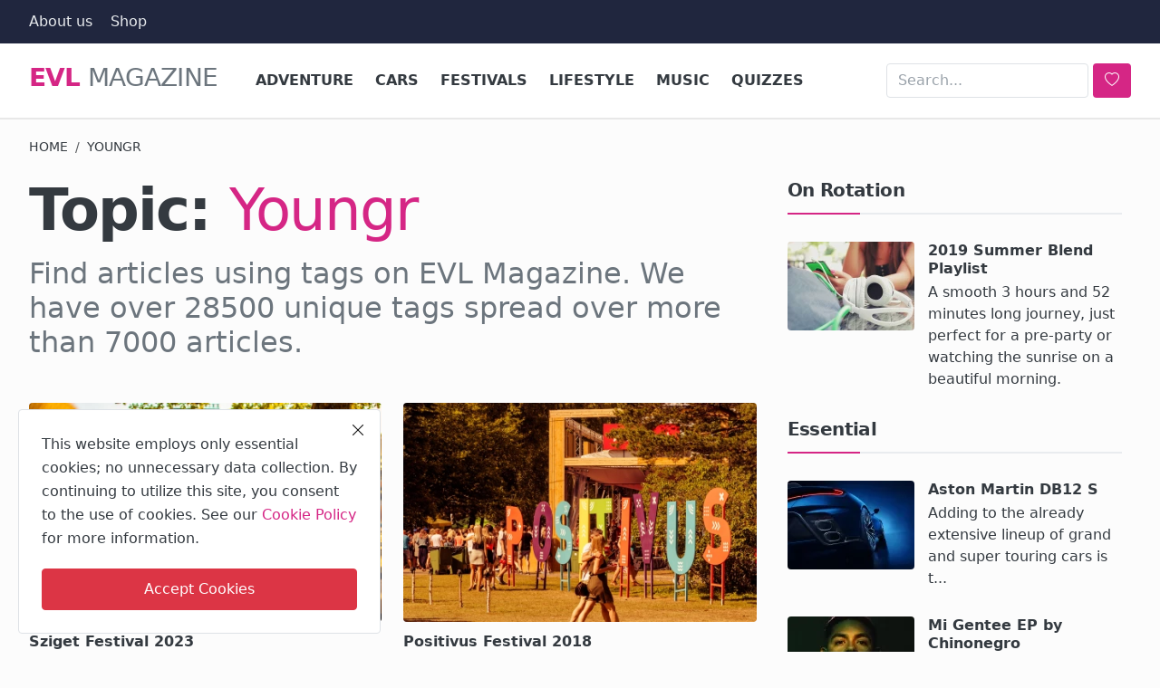

--- FILE ---
content_type: text/html; charset=UTF-8
request_url: https://evl.one/tag/youngr
body_size: 12838
content:
<!DOCTYPE html>
<html lang="en">
<head>
<meta charset="UTF-8">
<meta name="viewport" content="width=device-width, initial-scale=1">
<title>Youngr - EVL Magazine</title>
<meta name="description" content="Topic: Youngr">
<!-- Pre-load Magic -->
<style>
:root{--tc:#D52685;--bc:#161616;--LeS:-0.03em;--br:.25rem;--one:1rem}
body{font-family:system-ui,-apple-system,"Segoe UI",Roboto,"Helvetica Neue","Noto Sans","Liberation Sans",Arial,sans-serif,"Apple Color Emoji","Segoe UI Emoji","Segoe UI Symbol","Noto Color Emoji";background:#FCFCFC;color:#212529;margin:0;overflow-x:hidden}
#header{min-height:72px;background:#fff;border-bottom:1px solid #e8e8e8}
.container{width:100%;padding:0 15px;margin:0 auto}
@media(min-width:1200px){.container,.container-xl{max-width:1240px}.cookies-warning{width:400px;left:20px;bottom:20px;}}
.destriero,.destriero a{font-size:1.75rem;font-weight:400;color:#6c757d;line-height:1.2;letter-spacing:var(--LeS);text-transform:uppercase;text-decoration:none}
.splash{color:var(--tc);font-weight:700}
.header-mobile-container{height:50px;background:var(--bc);display:none;align-items:center;padding:0 10px}
.mobile-logo{font-size:1.5rem;color:#fff}
@media(max-width:991.98px){.nav-main{display:none!important}.header-mobile-container{display:flex!important}#header{min-height:50px;margin:0}}
.row{display:flex;flex-wrap:wrap;margin:0 -15px}
.col-featured-left{flex:0 0 100%;max-width:100%}
@media(min-width:992px){.col-featured-left{flex:0 0 66.66%}}
.festival-container{position:relative;min-height:250px;overflow:hidden}
@keyframes festivalFadeIn {from{opacity:0}to{opacity:1}}
.festival-item{transition:opacity .4s ease}
.festival-visible{display:block;opacity:1;animation:festivalFadeIn .6s ease-in-out}
.festival-hidden{display:none;opacity:0}
</style>
<link rel="preload" href="https://evl.one/assets/themes/bastard/bootstrap/css/bootstrap.min.css" crossorigin="anonymous" referrerpolicy="no-referrer" as="style" onload="this.onload=null;this.rel='stylesheet'" fetchpriority="high">
<link rel="preload" href="https://evl.one/assets/themes/bastard/css/seven-of-nine.css" crossorigin="anonymous" referrerpolicy="no-referrer" as="style" onload="this.onload=null;this.rel='stylesheet'" fetchpriority="high">
<link rel="preload" href="https://evl.one/assets/themes/bastard/bootstrap/icons/bootstrap-icons.min.css" crossorigin="anonymous" referrerpolicy="no-referrer" as="style" onload="this.onload=null;this.rel='stylesheet'" fetchpriority="high">
<link rel="preload" href="https://evl.one/assets/themes/bastard/bootstrap/js/bootstrap.min.js" crossorigin="anonymous" referrerpolicy="no-referrer" as="script">
<link rel="preload" href="https://evl.one/assets/themes/bastard/js/kaizen.min.js" crossorigin="anonymous" referrerpolicy="no-referrer" as="script">
<!-- Pre-load More Magic -->
<!-- Magic CSS -->
<link href="https://evl.one/assets/themes/bastard/bootstrap/css/bootstrap.min.css" crossorigin="anonymous" referrerpolicy="no-referrer" rel="stylesheet">
<link href="https://evl.one/assets/themes/bastard/css/seven-of-nine.css" crossorigin="anonymous" referrerpolicy="no-referrer" rel="stylesheet">
<link href="https://evl.one/assets/themes/bastard/bootstrap/icons/bootstrap-icons.min.css" crossorigin="anonymous" referrerpolicy="no-referrer" rel="stylesheet">
<meta name="X-CSRF-TOKEN" content="012130edb536a4e4d46e48cd9bde2cf95341fe71511690b65916d3bcb445c942">
<!-- Social Awkwardnesss  -->
<meta property="og:locale" content="en_US">
<meta property="og:site_name" content="EVL Magazine">
<meta property="og:image" content="https://evl.one/uploads/images/evlear-five.jpg">
<meta property="og:image:alt" content="EVL Magazine. Photo by Mike Noga from Pexels.">
<meta property="og:image:width" content="1500">
<meta property="og:image:height" content="1000">
<meta property="og:image:type" content="image/jpeg">
<meta property="og:type" content="website">
<meta property="og:title" content="Youngr - EVL Magazine">
<meta property="og:description" content="Topic: Youngr">
<meta property="og:url" content="https://evl.one/tag/youngr">
<meta name="twitter:card" content="summary_large_image">
<meta name="twitter:site" content="@evlear">
<meta name="twitter:title" content="Youngr - EVL Magazine">
<meta name="twitter:description" content="Topic: Youngr">
<meta name="twitter:image" content="https://evl.one/uploads/images/evlear-five.jpg">
<meta name="twitter:image:alt" content="EVL Magazine">
<meta name="mobile-web-app-capable" content="yes">
<meta name="apple-mobile-web-app-capable" content="yes">
<meta name="application-name" content="EVL Magazine">
<meta name="apple-mobile-web-app-status-bar-style" content="black">
<meta name="apple-mobile-web-app-title" content="EVL Magazine">
<meta name="msapplication-TileColor" content="#35465C">
<meta name="theme-color" content="#35465C">
<link rel="apple-touch-startup-image" href="https://evl.one/pwa/512x512.png">
<link rel="apple-touch-icon" sizes="180x180" href="https://evl.one/pwa/apple-touch-icon.png">
<link rel="mask-icon" href="https://evl.one/pwa/safari-pinned-tab.svg" color="#35465C">
<link rel="apple-touch-icon" href="https://evl.one/pwa/144x144.png">
<!-- The Really Unimportant Stuff -->
<link rel="shortcut icon" type="image/png" href="https://evl.one/uploads/logo/evl.png">
<link rel="canonical" href="https://evl.one/tag/youngr">
<base href="https://evl.one/">
<link rel="alternate" type="application/rss+xml" title="RSS Latest Articles" href="https://evl.one/rss/latest-posts">
<link rel="alternate" type="application/rss+xml" title="RSS Music" href="https://evl.one/rss/category/music">
<link rel="alternate" type="application/rss+xml" title="RSS Cars" href="https://evl.one/rss/category/cars">
<link rel="alternate" type="application/rss+xml" title="RSS Adventure" href="https://evl.one/rss/category/adventure">
<link rel="alternate" type="application/rss+xml" title="RSS Lifestyle" href="https://evl.one/rss/category/lifestyle">
<link rel="alternate" type="application/rss+xml" title="RSS Festivals" href="https://evl.one/rss/category/festivals">
<link rel="alternate" type="application/rss+xml" title="RSS Quizzes" href="https://evl.one/rss/category/quizzes">
<link rel="sitemap" type="application/xml" title="EVL Magazine Sitemap" href="https://evl.one/sitemap.xml">
<link rel="sitemap" type="application/xml" title="Google News Feed" href="https://evl.one/gnews/feed?limit=100">
<link rel="manifest" href="https://evl.one/manifest.json">
<link rel="me" href="https://facebook.com/evlears">
<link rel="me" href="https://x.com/evlear">
<link rel="me" href="https://mastodon.social/@evlear">
<link rel="me" href="https://bsky.app/profile/evlear.bsky.social">
<link rel="me" href="https://www.pinterest.com/evlear">
<link rel="me" href="https://www.instagram.com/evlear">
<link rel="me" href="https://news.google.com/publications/CAAqBwgKMM-tswsw3MjKAw">
<link rel="me" href="https://vk.com/evlear">
<link rel="me" href="https://youtube.com/@evlear">
<!-- The Body Lotion that we never knew we needed -->

<!-- Some other things we forgot -->
<script>
var VrConfig = {
baseURL: 'https://evl.one',
csrfTokenName: 'csrf_token',
sysLangId: '1',
authCheck: 0,
rtl: false,
textOk: "OK",
textCancel: "Cancel",
textCorrectAnswer: "Correct Answer",
textWrongAnswer: "Wrong Answer"
};
</script>
<!-- 00110110 00110110 00110110 -->
</head>
<body class="bastard">
<div id="nav-top" class="d-flex align-items-center" role="navigation">
<div class="container d-flex justify-content-center justify-content-between">
<div class="d-flex align-items-center">
<ul class="navbar-nav flex-row top-left">
<li class="nav-item"><a href="https://evl.one/about" class="nav-link" title="About us">About us</a></li>
<li class="nav-item"><a href="https://shop.evl.one" class="nav-link" title="Evlear Shop">Shop</a></li>
</ul>
</div>
<div class="d-flex align-items-center">
<ul class="navbar-nav flex-row flex-wrap ms-md-auto align-items-center">
</ul>
</div>
</div>
</div><header id="header" >
<div class="navbar navbar-expand-md nav-main" role="navigation">
<nav class="container-xl">
<h1 class="destriero"><a href="https://evl.one" class="navbar-brand p-0"><span class="splash">Evl</span> Magazine</a></h1>
<div class="collapse navbar-collapse">
<ul class="navbar-nav navbar-left display-flex align-items-center">
<li class="nav-item">
<a href="https://evl.one/adventure" class="nav-link" title="Adventure">Adventure</a>
</li>
<li class="nav-item">
<a href="https://evl.one/cars" class="nav-link" title="Cars">Cars</a>
</li>
<li class="nav-item">
<a href="https://evl.one/festivals" class="nav-link" title="Festivals">Festivals</a>
</li>
<li class="nav-item">
<a href="https://evl.one/lifestyle" class="nav-link" title="Lifestyle">Lifestyle</a>
</li>
<li class="nav-item">
<a href="https://evl.one/music" class="nav-link" title="Music">Music</a>
</li>
<li class="nav-item">
<a href="https://evl.one/quizzes" class="nav-link" title="Quizzes">Quizzes</a>
</li>
</ul>
<hr class="d-md-none text-white-50">
<ul class="navbar-nav navbar-right flex-row flex-wrap align-items-center ms-md-auto">
<li class="nav-item col-lg-auto">
<form class="d-flex align-items-center search-inline" action="https://evl.one/search" method="get" id="search_validate_web" role="search">
<input type="text" name="q" maxlength="300" pattern=".*\S+.*" class="form-control form-input" placeholder="Search..."  required>
<button class="btn btn-custom" aria-label="search">
<i class="bi bi-heart"></i>
</button>
</form>
</li>
</ul>
</div>
</nav>
</div><div class="header-mobile-container">
<div class="fixed-top">
<div class="header-mobile">
<div class="d-flex justify-content-between align-items-center">
<button type="button" class="menu-button mobile-menu-button" aria-label="menu">
<i class="bi bi-fork-knife" style="font-size:1.4rem;color:#FFF"></i>
</button>
<div class="mobile-logo" role="banner">
<a href="https://evl.one" title="EVL Magazine">
<i class="bi bi-explicit" style="font-size:1.6rem;color:#FFF"></i>
</a>
</div>
<div class="mobile-search" role="navigation">
<button type="button" class="menu-button mobile-search-button" aria-label="search">
<i class="bi bi-binoculars-fill" style="font-size:1.45rem;color:#FFF"></i>
</button>
</div>
</div>
<div class="mobile-search-form">
<form action="https://evl.one/search" method="get" id="search_validate" role="search">
<div class="display-flex align-items-center">
<input type="text" name="q" maxlength="300" pattern=".*\S+.*" class="form-control form-input" placeholder="Search..."  required>
<button class="btn btn-custom" aria-label="search">
<i class="bi bi-heart-fill"></i>
</button>
</div>
</form>
</div>
</div>
</div>
</div>

<div id="navMobile" class="nav-mobile" role="navigation">
<div class="nav-mobile-inner">
<div class="row">
<div class="col-12 mb-3">
<ul class="nav navbar-nav">
<li class="nav-item"><a href="https://evl.one/about" class="nav-link" title="About us">About us</a></li>
<li class="nav-item"><a href="https://evl.one/adventure" class="nav-link" title="Adventure">Adventure</a></li>
<li class="nav-item"><a href="https://evl.one/cars" class="nav-link" title="Cars">Cars</a></li>
<li class="nav-item"><a href="https://evl.one/festivals" class="nav-link" title="Festivals">Festivals</a></li>
<li class="nav-item"><a href="https://evl.one/lifestyle" class="nav-link" title="Lifestyle">Lifestyle</a></li>
<li class="nav-item"><a href="https://evl.one/music" class="nav-link" title="Music">Music</a></li>
<li class="nav-item"><a href="https://evl.one/quizzes" class="nav-link" title="Quizzes">Quizzes</a></li>
</ul>
</div>
</div>
</div>
</div>
<div id="overlay_bg" class="overlay-bg"></div></header>
<div class="container-xl" role="main">
<section class="section">
<div class="row">
<nav aria-label="breadcrumb">
<ol class="breadcrumb mb-4">
<li class="breadcrumb-item"><a href="https://evl.one">Home</a></li>
<li class="breadcrumb-item active">Youngr</li>
</ol>
</nav>
<div class="col-sm-12 col-md-12 col-lg-8">
<div class="col-sm-12 col-md-12 col-lg-12 mb-3">
<div class="row">
<div class="post-content">
<h1 class="post-title">Topic:&nbsp;<span class="post-summary bagged">Youngr</span></h1>
<h2 class="post-summary">Find articles using tags on EVL Magazine. We have over 28500 unique tags spread over more than 7000 articles.</h2>
</div>
</div>
</div>
<div class="row">
<div class="col-sm-12 col-md-6">
<div class="post-item post-item-mid">
<a href="https://evl.one/sziget-festival-2023" title="Sziget Festival 2023"><img src="https://evl.one/uploads/images/202303/image_430x256_6404735811378.webp" alt="Sziget Festival 2023" width="416" height="258" loading="lazy" decoding="async"></a>
<h3 class="title"><a href="https://evl.one/sziget-festival-2023">Sziget Festival 2023</a></h3>
<p class="spm">The Sziget Festival 2023 in Budapest, Hungary is one of those festivals that are on many people...</p>
</div></div>
<div class="col-sm-12 col-md-6">
<div class="post-item post-item-mid">
<a href="https://evl.one/positivus-festival-2018" title="Positivus Festival 2018"><img src="https://evl.one/uploads/images/202302/image_430x256_63ed0242f2352.webp" alt="Positivus Festival 2018" width="416" height="258" loading="lazy" decoding="async"></a>
<h3 class="title"><a href="https://evl.one/positivus-festival-2018">Positivus Festival 2018</a></h3>
<p class="spm">Positivus Festival 2018 is a true hidden gem among festivals in the Baltic States, located in t...</p>
</div></div>
<div class="col-sm-12 col-md-6">
<div class="post-item post-item-mid">
<a href="https://evl.one/montreux-jazz-festival-2017" title="Montreux Jazz Festival 2017"><img src="https://evl.one/uploads/images/202301/image_430x256_63c707e2617ab.webp" alt="Montreux Jazz Festival 2017" width="416" height="258" loading="lazy" decoding="async"></a>
<h3 class="title"><a href="https://evl.one/montreux-jazz-festival-2017">Montreux Jazz Festival 2017</a></h3>
<p class="spm">Montreux Jazz Festival is as diverse as it is a festival one simply can&#039;t miss. 2017 marks the ...</p>
</div></div>
<div class="col-12 mt-5">
</div>
</div>
</div>
<div class="col-sm-12 col-md-12 col-lg-4">
<div class="col-sidebar" role="complementary">
<div class="sidebar-widget">
<div class="widget-head"><h2 class="title">On Rotation</h2></div>
<div class="row">
<div class="col-12">
<div class="tbl-container pis">
<div class="tbl-cell left">
<a href="https://evl.one/2019-summer-blend" title="2019 Summer Blend Playlist"><img src="https://evl.one/uploads/images/202301/image_140x98_63b96decbf56b.webp" width="140" height="98" loading="eager" alt="2019 Summer Blend Playlist" fetchpriority="high" decoding="async"></a>
</div>
<div class="tbl-cell right">
<h3 class="title"><a href="https://evl.one/2019-summer-blend" title="2019 Summer Blend Playlist">2019 Summer Blend Playlist</a></h3>
<p class="spm">A smooth 3 hours and 52 minutes long journey, just perfect for a pre-party or watching the sunrise on a beautiful morning.</p>
</div>
</div>
</div>
</div>
</div>

<div class="sidebar-widget">
<div class="widget-head"><h2 class="title">Essential</h2></div>
<div class="row">
<div class="col-12">
<div class="tbl-container pis">
<div class="tbl-cell left">
<a href="https://evl.one/aston-martin-db12-s"><img src="https://evl.one/uploads/images/202601/image_140x98_695a3fc249206.webp" alt="Aston Martin DB12 S" width="140" height="98" loading="lazy" decoding="async"></a>
</div>
<div class="tbl-cell right">
<h3 class="title"><a href="https://evl.one/aston-martin-db12-s">Aston Martin DB12 S</a></h3>
<p class="spm">Adding to the already extensive lineup of grand and super touring cars is t...</p>
</div>
</div></div>
<div class="col-12">
<div class="tbl-container pis">
<div class="tbl-cell left">
<a href="https://evl.one/mi-gentee-ep-by-chinonegro"><img src="https://evl.one/uploads/images/202601/image_140x98_696129e66f7b7.webp" alt="Mi Gentee EP by Chinonegro" width="140" height="98" loading="lazy" decoding="async"></a>
</div>
<div class="tbl-cell right">
<h3 class="title"><a href="https://evl.one/mi-gentee-ep-by-chinonegro">Mi Gentee EP by Chinonegro</a></h3>
<p class="spm">Chinonegro makes his label debut on BotaniQ with his Mi Gentee EP.</p>
</div>
</div></div>
<div class="col-12">
<div class="tbl-container pis">
<div class="tbl-cell left">
<a href="https://evl.one/we-are-the-dancefloor-remixes-by-brainy-feat-patty-plastique"><img src="https://evl.one/uploads/images/202512/image_140x98_69510a16a1c92.webp" alt="We Are The Dancefloor Remixes by Brainy feat. Patty Plastique" width="140" height="98" loading="lazy" decoding="async"></a>
</div>
<div class="tbl-cell right">
<h3 class="title"><a href="https://evl.one/we-are-the-dancefloor-remixes-by-brainy-feat-patty-plastique">We Are The Dancefloor Remixes by Brainy feat. Patt...</a></h3>
<p class="spm">Nuremberg&#039;s techno institution Die Rakete continues its mission to amplify ...</p>
</div>
</div></div>
<div class="col-12">
<div class="tbl-container pis">
<div class="tbl-cell left">
<a href="https://evl.one/close-call-ep-by-vinicius-honorio"><img src="https://evl.one/uploads/images/202512/image_140x98_69340e63254fa.webp" alt="Close Call EP by Vinicius Honorio" width="140" height="98" loading="lazy" decoding="async"></a>
</div>
<div class="tbl-cell right">
<h3 class="title"><a href="https://evl.one/close-call-ep-by-vinicius-honorio">Close Call EP by Vinicius Honorio</a></h3>
<p class="spm">Vinicius Honorio returns to Lady Tazz&#039;s Mind Medizin label with more broodi...</p>
</div>
</div></div>
<div class="col-12">
<div class="tbl-container pis">
<div class="tbl-cell left">
<a href="https://evl.one/off-world-synthetics-ep-by-mike-shannon"><img src="https://evl.one/uploads/images/202512/image_140x98_6947d3549d169.webp" alt="Off World Synthetics EP by Mike Shannon" width="140" height="98" loading="lazy" decoding="async"></a>
</div>
<div class="tbl-cell right">
<h3 class="title"><a href="https://evl.one/off-world-synthetics-ep-by-mike-shannon">Off World Synthetics EP by Mike Shannon</a></h3>
<p class="spm">Mike Shannon drops the Off World Synthetics EP, where inspiration came from...</p>
</div>
</div></div>
<div class="col-12">
<div class="tbl-container pis">
<div class="tbl-cell left">
<a href="https://evl.one/aether-construct-ep-by-morkhal"><img src="https://evl.one/uploads/images/202512/image_140x98_693d6961b5005.webp" alt="Aether Construct EP by Mörkhal" width="140" height="98" loading="lazy" decoding="async"></a>
</div>
<div class="tbl-cell right">
<h3 class="title"><a href="https://evl.one/aether-construct-ep-by-morkhal">Aether Construct EP by Mörkhal</a></h3>
<p class="spm">UK talent Mörkhal cooks up a cinematic deep techno trip with a new outing o...</p>
</div>
</div></div>
<div class="col-12">
<div class="tbl-container pis">
<div class="tbl-cell left">
<a href="https://evl.one/news-flash-by-david-mayer"><img src="https://evl.one/uploads/images/202511/image_140x98_69287f372eda0.webp" alt="News Flash by David Mayer" width="140" height="98" loading="lazy" decoding="async"></a>
</div>
<div class="tbl-cell right">
<h3 class="title"><a href="https://evl.one/news-flash-by-david-mayer">News Flash by David Mayer</a></h3>
<p class="spm">David Mayer captures the joy of the new with his latest single News Flash.</p>
</div>
</div></div>
<div class="col-12">
<div class="tbl-container pis">
<div class="tbl-cell left">
<a href="https://evl.one/the-art-of-escaping-winter"><img src="https://evl.one/uploads/images/202508/image_140x98_6895ec4a505f8.webp" alt="The Art of Escaping Winter" width="140" height="98" loading="lazy" decoding="async"></a>
</div>
<div class="tbl-cell right">
<h3 class="title"><a href="https://evl.one/the-art-of-escaping-winter">The Art of Escaping Winter</a></h3>
<p class="spm">As the days shorten and the world outside takes on a muted, monochrome pale...</p>
</div>
</div></div>
</div>
</div>
<div class="sidebar-widget">
<div class="widget-head"><h2 class="title">Fuel</h2></div>
<div class="row"><div class="pis"><a class="bmc-btn" target="_blank" href="https://buymeacoffee.com/evlear" rel="noopener"> <svg viewBox="0 0 884 1279" fill="none" xmlns="http://www.w3.org/2000/svg"> <path d="M791.109 297.518L790.231 297.002L788.201 296.383C789.018 297.072 790.04 297.472 791.109 297.518Z" fill="#0D0C22"></path> <path d="M803.896 388.891L802.916 389.166L803.896 388.891Z" fill="#0D0C22"></path> <path d="M791.484 297.377C791.359 297.361 791.237 297.332 791.118 297.29C791.111 297.371 791.111 297.453 791.118 297.534C791.252 297.516 791.379 297.462 791.484 297.377Z" fill="#0D0C22"></path> <path d="M791.113 297.529H791.244V297.447L791.113 297.529Z" fill="#0D0C22"></path> <path d="M803.111 388.726L804.591 387.883L805.142 387.573L805.641 387.04C804.702 387.444 803.846 388.016 803.111 388.726Z" fill="#0D0C22"></path> <path d="M793.669 299.515L792.223 298.138L791.243 297.605C791.77 298.535 792.641 299.221 793.669 299.515Z" fill="#0D0C22"></path> <path d="M430.019 1186.18C428.864 1186.68 427.852 1187.46 427.076 1188.45L427.988 1187.87C428.608 1187.3 429.485 1186.63 430.019 1186.18Z" fill="#0D0C22"></path> <path d="M641.187 1144.63C641.187 1143.33 640.551 1143.57 640.705 1148.21C640.705 1147.84 640.86 1147.46 640.929 1147.1C641.015 1146.27 641.084 1145.46 641.187 1144.63Z" fill="#0D0C22"></path> <path d="M619.284 1186.18C618.129 1186.68 617.118 1187.46 616.342 1188.45L617.254 1187.87C617.873 1187.3 618.751 1186.63 619.284 1186.18Z" fill="#0D0C22"></path> <path d="M281.304 1196.06C280.427 1195.3 279.354 1194.8 278.207 1194.61C279.136 1195.06 280.065 1195.51 280.684 1195.85L281.304 1196.06Z" fill="#0D0C22"></path> <path d="M247.841 1164.01C247.704 1162.66 247.288 1161.35 246.619 1160.16C247.093 1161.39 247.489 1162.66 247.806 1163.94L247.841 1164.01Z" fill="#0D0C22"></path> <path class="logo-coffee" d="M472.623 590.836C426.682 610.503 374.546 632.802 306.976 632.802C278.71 632.746 250.58 628.868 223.353 621.274L270.086 1101.08C271.74 1121.13 280.876 1139.83 295.679 1153.46C310.482 1167.09 329.87 1174.65 349.992 1174.65C349.992 1174.65 416.254 1178.09 438.365 1178.09C462.161 1178.09 533.516 1174.65 533.516 1174.65C553.636 1174.65 573.019 1167.08 587.819 1153.45C602.619 1139.82 611.752 1121.13 613.406 1101.08L663.459 570.876C641.091 563.237 618.516 558.161 593.068 558.161C549.054 558.144 513.591 573.303 472.623 590.836Z" fill="#FFDD00"></path> <path d="M78.6885 386.132L79.4799 386.872L79.9962 387.182C79.5987 386.787 79.1603 386.435 78.6885 386.132Z" fill="#0D0C22"></path> <path class="logo-outline" d="M879.567 341.849L872.53 306.352C866.215 274.503 851.882 244.409 819.19 232.898C808.711 229.215 796.821 227.633 788.786 220.01C780.751 212.388 778.376 200.55 776.518 189.572C773.076 169.423 769.842 149.257 766.314 129.143C763.269 111.85 760.86 92.4243 752.928 76.56C742.604 55.2584 721.182 42.8009 699.88 34.559C688.965 30.4844 677.826 27.0375 666.517 24.2352C613.297 10.1947 557.342 5.03277 502.591 2.09047C436.875 -1.53577 370.983 -0.443234 305.422 5.35968C256.625 9.79894 205.229 15.1674 158.858 32.0469C141.91 38.224 124.445 45.6399 111.558 58.7341C95.7448 74.8221 90.5829 99.7026 102.128 119.765C110.336 134.012 124.239 144.078 138.985 150.737C158.192 159.317 178.251 165.846 198.829 170.215C256.126 182.879 315.471 187.851 374.007 189.968C438.887 192.586 503.87 190.464 568.44 183.618C584.408 181.863 600.347 179.758 616.257 177.304C634.995 174.43 647.022 149.928 641.499 132.859C634.891 112.453 617.134 104.538 597.055 107.618C594.095 108.082 591.153 108.512 588.193 108.942L586.06 109.252C579.257 110.113 572.455 110.915 565.653 111.661C551.601 113.175 537.515 114.414 523.394 115.378C491.768 117.58 460.057 118.595 428.363 118.647C397.219 118.647 366.058 117.769 334.983 115.722C320.805 114.793 306.661 113.611 292.552 112.177C286.134 111.506 279.733 110.801 273.333 110.009L267.241 109.235L265.917 109.046L259.602 108.134C246.697 106.189 233.792 103.953 221.025 101.251C219.737 100.965 218.584 100.249 217.758 99.2193C216.932 98.1901 216.482 96.9099 216.482 95.5903C216.482 94.2706 216.932 92.9904 217.758 91.9612C218.584 90.9319 219.737 90.2152 221.025 89.9293H221.266C232.33 87.5721 243.479 85.5589 254.663 83.8038C258.392 83.2188 262.131 82.6453 265.882 82.0832H265.985C272.988 81.6186 280.026 80.3625 286.994 79.5366C347.624 73.2301 408.614 71.0801 469.538 73.1014C499.115 73.9618 528.676 75.6996 558.116 78.6935C564.448 79.3474 570.746 80.0357 577.043 80.8099C579.452 81.1025 581.878 81.4465 584.305 81.7391L589.191 82.4445C603.438 84.5667 617.61 87.1419 631.708 90.1703C652.597 94.7128 679.422 96.1925 688.713 119.077C691.673 126.338 693.015 134.408 694.649 142.03L696.732 151.752C696.786 151.926 696.826 152.105 696.852 152.285C701.773 175.227 706.7 198.169 711.632 221.111C711.994 222.806 712.002 224.557 711.657 226.255C711.312 227.954 710.621 229.562 709.626 230.982C708.632 232.401 707.355 233.6 705.877 234.504C704.398 235.408 702.75 235.997 701.033 236.236H700.895L697.884 236.649L694.908 237.044C685.478 238.272 676.038 239.419 666.586 240.486C647.968 242.608 629.322 244.443 610.648 245.992C573.539 249.077 536.356 251.102 499.098 252.066C480.114 252.57 461.135 252.806 442.162 252.771C366.643 252.712 291.189 248.322 216.173 239.625C208.051 238.662 199.93 237.629 191.808 236.58C198.106 237.389 187.231 235.96 185.029 235.651C179.867 234.928 174.705 234.177 169.543 233.397C152.216 230.798 134.993 227.598 117.7 224.793C96.7944 221.352 76.8005 223.073 57.8906 233.397C42.3685 241.891 29.8055 254.916 21.8776 270.735C13.7217 287.597 11.2956 305.956 7.64786 324.075C4.00009 342.193 -1.67805 361.688 0.472751 380.288C5.10128 420.431 33.165 453.054 73.5313 460.35C111.506 467.232 149.687 472.807 187.971 477.556C338.361 495.975 490.294 498.178 641.155 484.129C653.44 482.982 665.708 481.732 677.959 480.378C681.786 479.958 685.658 480.398 689.292 481.668C692.926 482.938 696.23 485.005 698.962 487.717C701.694 490.429 703.784 493.718 705.08 497.342C706.377 500.967 706.846 504.836 706.453 508.665L702.633 545.797C694.936 620.828 687.239 695.854 679.542 770.874C671.513 849.657 663.431 928.434 655.298 1007.2C653.004 1029.39 650.71 1051.57 648.416 1073.74C646.213 1095.58 645.904 1118.1 641.757 1139.68C635.218 1173.61 612.248 1194.45 578.73 1202.07C548.022 1209.06 516.652 1212.73 485.161 1213.01C450.249 1213.2 415.355 1211.65 380.443 1211.84C343.173 1212.05 297.525 1208.61 268.756 1180.87C243.479 1156.51 239.986 1118.36 236.545 1085.37C231.957 1041.7 227.409 998.039 222.9 954.381L197.607 711.615L181.244 554.538C180.968 551.94 180.693 549.376 180.435 546.76C178.473 528.023 165.207 509.681 144.301 510.627C126.407 511.418 106.069 526.629 108.168 546.76L120.298 663.214L145.385 904.104C152.532 972.528 159.661 1040.96 166.773 1109.41C168.15 1122.52 169.44 1135.67 170.885 1148.78C178.749 1220.43 233.465 1259.04 301.224 1269.91C340.799 1276.28 381.337 1277.59 421.497 1278.24C472.979 1279.07 524.977 1281.05 575.615 1271.72C650.653 1257.95 706.952 1207.85 714.987 1130.13C717.282 1107.69 719.576 1085.25 721.87 1062.8C729.498 988.559 737.115 914.313 744.72 840.061L769.601 597.451L781.009 486.263C781.577 480.749 783.905 475.565 787.649 471.478C791.392 467.391 796.352 464.617 801.794 463.567C823.25 459.386 843.761 452.245 859.023 435.916C883.318 409.918 888.153 376.021 879.567 341.849ZM72.4301 365.835C72.757 365.68 72.1548 368.484 71.8967 369.792C71.8451 367.813 71.9483 366.058 72.4301 365.835ZM74.5121 381.94C74.6842 381.819 75.2003 382.508 75.7337 383.334C74.925 382.576 74.4089 382.009 74.4949 381.94H74.5121ZM76.5597 384.641C77.2996 385.897 77.6953 386.689 76.5597 384.641V384.641ZM80.672 387.979H80.7752C80.7752 388.1 80.9645 388.22 81.0333 388.341C80.9192 388.208 80.7925 388.087 80.6548 387.979H80.672ZM800.796 382.989C793.088 390.319 781.473 393.726 769.996 395.43C641.292 414.529 510.713 424.199 380.597 419.932C287.476 416.749 195.336 406.407 103.144 393.382C94.1102 392.109 84.3197 390.457 78.1082 383.798C66.4078 371.237 72.1548 345.944 75.2003 330.768C77.9878 316.865 83.3218 298.334 99.8572 296.355C125.667 293.327 155.64 304.218 181.175 308.09C211.917 312.781 242.774 316.538 273.745 319.36C405.925 331.405 540.325 329.529 671.92 311.91C695.906 308.686 719.805 304.941 743.619 300.674C764.835 296.871 788.356 289.731 801.175 311.703C809.967 326.673 811.137 346.701 809.778 363.615C809.359 370.984 806.139 377.915 800.779 382.989H800.796Z" fill="#0D0C22"></path> </svg> <span class="bmc-btn-text">Buy us a coffee</span></a></div></div></div>
<div class="sidebar-widget">
<div class="widget-head"><h2 class="title">Connect</h2></div>
<div class="row gx-3 widget-follow">
<div class="col-sm-3 col-md-6 item"><a class="smut" href="https://facebook.com/evlears" target="_blank" title="Evlear on Facebook"><i class="bi bi-facebook"></i><span>Facebook</span></a></div>
<div class="col-sm-3 col-md-6 item"><a class="smut" href="https://x.com/evlear" target="_blank" title="Evlear on Twitter"><i class="bi bi-twitter-x"></i><span>Twitter</span></a></div>
<div class="col-sm-3 col-md-6 item"><a class="smut" href="https://www.instagram.com/evlear" target="_blank" title="Evlear on Instagram"><i class="bi bi-instagram"></i><span>Instagram</span></a></div>
<div class="col-sm-3 col-md-6 item"><a class="smut" href="https://www.pinterest.com/evlear" target="_blank" title="Evlear on Pinterest"><i class="bi bi-pinterest"></i><span>Pinterest</span></a></div>
<div class="col-sm-3 col-md-6 item"><a class="smut" href="https://bsky.app/profile/evlear.bsky.social" target="_blank" title="Evlear on Bluesky"><i class="bi bi-bluesky"></i><span>Bluesky</span></a></div>
<div class="col-sm-3 col-md-6 item pis"><a class="smut" href="https://mastodon.social/@evlear" target="_blank" title="Evlear on Mastodon"><i class="bi bi-mastodon"></i><span>Mastodon</span></a></div>
</div>
</div>
<div class="sidebar-widget">
<div class="widget-head"><h2 class="title">Topics</h2></div>
<div class="row">
<div class="col-12 pis">
<ul class="tag-list">
<li><a href="https://evl.one/tag/repopulate-mars" title="Repopulate Mars" rel="tag">Repopulate Mars</a></li>
<li><a href="https://evl.one/tag/rekids" title="Rekids" rel="tag">Rekids</a></li>
<li><a href="https://evl.one/tag/travel" title="Travel" rel="tag">Travel</a></li>
<li><a href="https://evl.one/tag/luxury" title="Luxury" rel="tag">Luxury</a></li>
<li><a href="https://evl.one/tag/bentley" title="Bentley" rel="tag">Bentley</a></li>
<li><a href="https://evl.one/tag/adesso-music" title="Adesso Music" rel="tag">Adesso Music</a></li>
<li><a href="https://evl.one/tag/defected-records" title="Defected Records" rel="tag">Defected Records</a></li>
<li><a href="https://evl.one/tag/connected" title="Connected" rel="tag">Connected</a></li>
<li><a href="https://evl.one/tag/solid-grooves-records" title="Solid Grooves Records" rel="tag">Solid Grooves Records</a></li>
<li><a href="https://evl.one/tag/hottrax" title="Hottrax" rel="tag">Hottrax</a></li>
<li><a href="https://evl.one/tag/south-of-saturn" title="South of Saturn" rel="tag">South of Saturn</a></li>
<li><a href="https://evl.one/tag/trick" title="Trick" rel="tag">Trick</a></li>
<li><a href="https://evl.one/tag/radio-slave" title="Radio Slave" rel="tag">Radio Slave</a></li>
<li><a href="https://evl.one/tag/interview" title="Interview" rel="tag">Interview</a></li>
<li><a href="https://evl.one/tag/jamie-jones" title="Jamie Jones" rel="tag">Jamie Jones</a></li>
<li><a href="https://evl.one/tag/get-physical-music" title="Get Physical Music" rel="tag">Get Physical Music</a></li>
<li><a href="https://evl.one/tag/lamborghini" title="Lamborghini" rel="tag">Lamborghini</a></li>
<li><a href="https://evl.one/tag/porsche" title="Porsche" rel="tag">Porsche</a></li>
<li><a href="https://evl.one/tag/ame" title="Âme" rel="tag">Âme</a></li>
<li><a href="https://evl.one/tag/dubfire" title="Dubfire" rel="tag">Dubfire</a></li>
<li><a href="https://evl.one/tag/hot-since-82" title="Hot Since 82" rel="tag">Hot Since 82</a></li>
<li><a href="https://evl.one/tag/loco-dice" title="Loco Dice" rel="tag">Loco Dice</a></li>
<li><a href="https://evl.one/tag/crosstown-rebels" title="Crosstown Rebels" rel="tag">Crosstown Rebels</a></li>
<li><a href="https://evl.one/tag/maceo-plex" title="Maceo Plex" rel="tag">Maceo Plex</a></li>
<li><a href="https://evl.one/tag/soundcloud" title="SoundCloud" rel="tag">SoundCloud</a></li>
<li><a href="https://evl.one/tag/seth-troxler" title="Seth Troxler" rel="tag">Seth Troxler</a></li>
</ul>
</div>
</div>
</div>
<div class="sidebar-widget">
<div class="widget-head"><h2 class="title">Watch</h2></div>
<div class="row">
<p class="post-item-mid"><a href="https://evl.one/great-car-movies" title="Great Car Movies"><img src="https://evl.one/uploads/images/202406/image_430x256_667960c75f218.webp" width="416" height="258" alt="Great Car Movies" loading="lazy" fetchpriority="low" decoding="async"></a></p>
</div></div>
</div></div>
</div>
</section>
</div>
<script type="application/ld+json">[{
"@context": "http://schema.org",
"@type": "Organization",
"url": "https://evl.one",
"logo": {
"@type": "ImageObject",
"width": 190,
"height": 190,
"url": "https://evl.one/uploads/images/evlear-logo-1024x1024.png"},
"sameAs": ["https://facebook.com/evlears,https://x.com/evlear,https://www.pinterest.com/evlear,https://www.instagram.com/evlear,https://bsky.app/profile/evlear.bsky.social,https://buymeacoffee.com/evlear"]
},
{
"@context": "http://schema.org",
"@type": "WebSite",
"url": "https://evl.one",
"potentialAction": {
"@type": "SearchAction",
"target": "https://evl.one/search?q={search_term_string}",
"query-input": "required name=search_term_string"
}
},
{
"@context": "https://schema.org",
"@type": "NewsMediaOrganization",
"@id": "NewsMediaOrganization",
"name": "EVL Magazine",
"alternateName": "Evlear",
"areaServed": "Worldwide",
"correctionsPolicy": "https://evl.one/privacy-policy",
"actionableFeedbackPolicy": "https://evl.one/privacy-policy",
"description": "Elevate your coffee break with EVL Magazine. Explore insightful articles covering Music, Automotive, Adventure, Lifestyle, and Festival culture.",
"email": "info@evl.one",
"ethicsPolicy": "https://evl.one/privacy-policy",
"foundingDate": "2002-06-01",
"image": "https://evl.one/uploads/images/evlear-logo-1024x1024.png",
"keywords": "[Music,Cars,Adventure,Lifestyle,Festivals,https://evl.one/music,https://evl.one/cars,https://evl.one/rally,https://evl.one/lifestyle]",
"knowsLanguage": "English",
"legalName": "EVL Magazine",
"logo": "https://evl.one/uploads/images/evlear-logo-1024x1024.png",
"mainEntityOfPage": "https://evl.one/",
"masthead": "https://evl.one/about",
"publishingPrinciples": "https://evl.one/terms-conditions",
"slogan": "We write articles about Music, Cars, Adventure, Lifestyle, and Festivals.",
"knowsAbout": "[Music,Cars,Adventure,Lifestyle,Festivals,https://evl.one/music,https://evl.one/cars,https://evl.one/rally,https://evl.one/lifestyle]",
"brand": {
"@context": "https://schema.org",
"@type": "Brand",
"@id": "Brand",
"additionalType": "https://evl.one/",
"alternateName": "EVL Magazine",
"description": "Elevate your coffee break with EVL Magazine. Explore insightful articles covering Music, Automotive, Adventure, Lifestyle, and Festival culture.",
"disambiguatingDescription": "We write articles about Music, Cars, Adventure, Lifestyle, and Festivals.",
"image": "https://evl.one/uploads/images/evlear-five.jpg",
"logo": "https://evl.one/uploads/images/evlear-logo-1024x1024.png",
"mainEntityOfPage": "https://evl.one/",
"name": "EVL Magazine",
"sameAs": "[https://facebook.com/evlears,https://x.com/evlear,https://www.pinterest.com/evlear,https://www.instagram.com/evlear,https://bsky.app/profile/evlear.bsky.social,https://buymeacoffee.com/evlear]",
"slogan": "We write articles about Music, Cars, Adventure, Lifestyle, and Festivals.",
"url": "https://evl.one/"
}
}]
</script>
<footer id="footer">
<div class="footer-inner">
<div class="container-xl">
<div class="row justify-content-between">
<div class="col-sm-12 col-md-6 col-lg-4 footer-widget">
<div class="footer-logo">
<img src="https://evl.one/uploads/images/origin.webp" width="50" height="50" alt="EVL Magazine">
</div>
<div class="footer-about">
<p>We write articles about Music, Cars, Adventure, Lifestyle, and Festivals. EVL Magazine is great with coffee in the morning.</p>
<p>Copyright © 2002-2026 EVL Magazine. All Rights Reserved.</p>
</div>
</div>
<div class="col-sm-12 col-md-6 col-lg-4 footer-widget">
<h2 class="widget-title">Unseen</h2>
<div class="footer-posts">
<div class="tbl-container pis">
<div class="tbl-cell left">
<a href="https://evl.one/threshold-33-ep-by-nans-rodig"><img src="https://evl.one/uploads/images/202601/image_140x98_6968a56c9a08e.webp" alt="Threshold 33 EP by Nans? &amp; Rødig" width="140" height="98" loading="lazy" decoding="async"></a>
</div>
<div class="tbl-cell right">
<h3 class="title"><a href="https://evl.one/threshold-33-ep-by-nans-rodig">Threshold 33 EP by Nans? &amp; Rødig</a></h3>
<p class="spm">Nans? &amp; Rødig join forces for the exploratory five-track Threshold 33 EP.</p>
</div>
</div><div class="tbl-container pis">
<div class="tbl-cell left">
<a href="https://evl.one/energy-ep-by-the-checkup"><img src="https://evl.one/uploads/images/202511/image_140x98_69248e639f9cb.webp" alt="Energy EP by The Checkup" width="140" height="98" loading="lazy" decoding="async"></a>
</div>
<div class="tbl-cell right">
<h3 class="title"><a href="https://evl.one/energy-ep-by-the-checkup">Energy EP by The Checkup</a></h3>
<p class="spm">Energy EP by The Checkup is the two-track EP you thought you would never ne...</p>
</div>
</div><div class="tbl-container pis">
<div class="tbl-cell left">
<a href="https://evl.one/after-jazz-club-with-darker"><img src="https://evl.one/uploads/images/202511/image_140x98_69248ffe828a9.webp" alt="After Jazz Club with Darker" width="140" height="98" loading="lazy" decoding="async"></a>
</div>
<div class="tbl-cell right">
<h3 class="title"><a href="https://evl.one/after-jazz-club-with-darker">After Jazz Club with Darker</a></h3>
<p class="spm">The After Jazz Club EP brings together jazz influences and a nightclub atmo...</p>
</div>
</div></div>
</div>
<div class="col-sm-12 col-md-6 col-lg-4 footer-widget">
<h2 class="widget-title">Connect</h2>
<div class="footer-social-links m-b-30">
<ul>
<li><a class="facebook" href="https://facebook.com/evlears" target="_blank" aria-label="facebook" title="Facebook" rel="me"><i class="bi bi-facebook"></i></a></li>
<li><a class="twitter" href="https://x.com/evlear" target="_blank" aria-label="twitter" title="Twitter" rel="me"><i class="bi bi-twitter-x"></i></a></li>
<li><a class="pinterest" href="https://www.pinterest.com/evlear" target="_blank" aria-label="pinterest" title="Pinterest" rel="me"><i class="bi bi-pinterest"></i></a></li>
<li><a class="instagram" href="https://www.instagram.com/evlear" target="_blank" aria-label="instagram" title="Instagram" rel="me"><i class="bi bi-instagram"></i></a></li>
<li><a class="linkedin" href="https://bsky.app/profile/evlear.bsky.social" target="_blank" aria-label="linkedin" title="BlueSky" rel="me"><i class="bi bi-bluesky"></i></a></li>
<li><a class="telegram" href="https://mastodon.social/@evlear" target="_blank" aria-label="telegram" title="Mastodon" rel="me"><i class="bi bi-mastodon"></i></a></li>
<li><a class="rss" href="https://evl.one/rss-feeds" aria-label="rss" title="RSS Feed"><i class="bi bi-rss-fill"></i></a></li>
</ul>
</div>
<h2 class="widget-title">Insights</h2>
<div class="footer-social-links">
<p>Did you know that we have some really interesting and diverse <a href="https://evl.one/festivals/2026" title="Find a festival to visit in 2026">Festivals</a> available for the 2026 season?</p>
<p>Did you know that there are fifteen <a href="https://open.spotify.com/user/evlear/playlists" title="Find the Summer Blend playlists">Summer Blend</a> playlists curated by EVL Magazine available for free on Spotify?</p>
<p>Did you know that in 2026 you can do the <a href="https://evl.one/gumball-3000-2026" title="Read about the 2026 Gumball 3000 Rally">Gumball 3000</a> rally and the <a href="https://evl.one/goldrush-rally-2026" title="Read about the 2026 GoldRush Rally">GoldRush Rally</a> back-to-back if you have a private jet and multiple cars?</p></div>
</div>
</div>
</div>
</div>
<div class="footer-copyright">
<div class="container-xl">
<div class="row align-items-center">
<div class="col-sm-12 col-md-4">
<div class="nav-footer text-start">
<ul>
<li>Powered by <a href="https://sorbire.com" title="Powered by Sorbire" target="_blank" rel="noopener">Sorbire</a>, <a href="https://one.me/enalimrn" title="Powered by One" target="_blank" rel="noopener">One</a> &amp; <a href="https://www.keycdn.com/?a=136887" title="Powered by KeyCDN" target="_blank" rel="noopener">KeyCDN</a></li>
</ul>
</div>
</div>
<div class="col-sm-12 col-md-8">
<div class="nav-footer text-end">
<ul>
<li><a href="https://evl.one/privacy-policy" title="Privacy Policy">Privacy Policy</a></li>
<li><a href="https://evl.one/cookies" title="Cookie Policy">Cookie Policy</a></li>
<li><a href="https://evl.one/terms-conditions" title="Terms &amp; Conditions">Terms &amp; Conditions</a></li>
<li><a href="https://evl.one/advertising" title="Advertising">Advertising</a></li>
<li><a href="https://evl.one/contact" title="Contact us">Contact us</a></li>
</ul>
</div>
</div>
</div>
</div>
</div>
</footer>
<a href="#" class="scrollup"><i class="bi bi-chevron-double-up"></i></a>
<div class="cookies-warning magicburrito">
<button type="button" aria-label="close" class="close" onclick="closeCookiesWarning();">
<i class="bi bi-x-lg"></i>
</button>
<div class="text magicbeans">
<p>This website employs only essential cookies; no unnecessary data collection. By continuing to utilize this site, you consent to the use of cookies. See our <a href="https://evl.one/cookies" title="Evlear Magazine Cookie Policy">Cookie Policy</a> for more information.</p></div>
<button type="button" class="btn btn-md btn-block btn-danger" onclick="closeCookiesWarning();">Accept Cookies</button>
</div>

<script>
// Lazy load scripts sequentially.
// Made by Aiwass666 (https://github.com/aiwass666)
const scripts = [
{
src: "https://evl.one/assets/themes/bastard/bootstrap/js/bootstrap.min.js",
integrity: "",
crossorigin: "anonymous",
referrerpolicy: "no-referrer"
},
{
src: "https://evl.one/assets/themes/bastard/js/kaizen.min.js",
integrity: "",
crossorigin: "anonymous",
referrerpolicy: "no-referrer"
}
];
async function lazyLoadScriptsSequentially(scripts) {
for (const scriptData of scripts) {
await new Promise((resolve, reject) => {
const script = document.createElement('script');
script.src = scriptData.src;
script.integrity = scriptData.integrity;
script.crossOrigin = scriptData.crossorigin;
script.referrerPolicy = scriptData.referrerpolicy;
script.onload = () => {
console.log(`Successfully loaded: ${scriptData.src}`);
resolve();
};
script.onerror = () => {
console.error(`Failed to load: ${scriptData.src}`);
reject(new Error(`Script loading failed for: ${scriptData.src}`));
};
document.body.appendChild(script);
});
}
console.log("All scripts are loaded and parsed.");
}
lazyLoadScriptsSequentially(scripts)
.then(() => {
})
.catch(error => {
console.error("An error occurred during sequential script loading:", error);
});
</script>

<script>
// Getting all the clowns to parade
if ('serviceWorker' in navigator) {
window.addEventListener('DOMContentLoaded', function () {
navigator.serviceWorker.register('https://evl.one/pwa-sw.js', { updateViaCache: 'none' })
.then(function (registration) {
console.log('ServiceWorker registration successful:', registration.scope);
})
.catch(function (err) {
console.error('ServiceWorker registration failed:', err);
});
});
} else {
console.log('Service Worker is not supported');
}
</script>
</script>
<!-- 
01010100 01101000 01100101 00100000 01110011 01101011 01111001 00100000 01100001 01100010 01101111 01110110 01100101 00100000
01110100 01101000 01100101 00100000 01110000 01101111 01110010 01110100 00100000 01110111 01100001 01110011 00100000
01110100 01101000 01100101 00100000 01100011 01101111 01101100 01101111 01110010 00100000 01101111 01100110 00100000
01110100 01100101 01101100 01100101 01110110 01101001 01110011 01101001 01101111 01101110 00101100 00100000
01110100 01110101 01101110 01100101 01100100 00100000 01110100 01101111 00100000 01100001 00100000
01100100 01100101 01100001 01100100 00100000 01100011 01101000 01100001 01101110 01101110 01100101 01101100 00101110
--></body>
</html>


--- FILE ---
content_type: text/css
request_url: https://evl.one/assets/themes/bastard/css/seven-of-nine.css
body_size: 8197
content:
:root {
--tc:#D52685;
--bc:#161616;
--LeS:-0.03em;
--br:.25rem;
--one:1rem;
}
@media(min-width:1200px) {.container,.container-lg,.container-md,.container-sm,.container-xl{max-width:1240px}.container-bn-ds{display:block}.container-bn-mb{display:none}.cookies-warning{width:400px;left:20px;bottom:20px;}}
@media(min-width:1400px) {.container,.container-lg,.container-md,.container-sm,.container-xl,.container-xxl{max-width:1320px}.container-bn-ds{display:block}.container-bn-mb{display:none}.cookies-warning{width:400px;left:20px;bottom:20px;}}
@media(max-width:1199.98px) {.category-block-links{display:none}.category-block-links-mobile{display:block}.spm a,.spm span{font-size:.675rem!important;margin-right:4px}.nav-main .navbar-nav .nav-link{font-size:.875rem;padding:1.375rem .5rem}.col-sidebar{padding:0!important}.container-bn-ds{display:block}.container-bn-mb{display:none}.cookies-warning{width:400px;left:20px;bottom:20px;}}
@media(max-width:991.98px) {#header{min-height:70px;margin:0 0 15px 0}#nav-top{display:none!important}.nav-main{display:none!important}.header-mobile-container{display:block!important}.section-featured .col-featured-left,.section-featured .col-featured-right{width:100%;padding-right:calc(var(--bs-gutter-x) * .5);padding-left:calc(var(--bs-gutter-x) * .5)}.section-featured{height:auto}.section-featured .col-featured-left,.section-featured .col-featured-right{padding:0!important}.section-featured .col-featured-right .item,.section-featured .col-featured-right .item-large{height:290px}.modal-newsletter .modal-body{padding:45px 30px}.section{margin-bottom:30px}.sidebar-widget{margin:15px 0}.section .section-title{margin:0 0 20px 0}.profile-header{height:320px}.container-bn-ds{display:block}.container-bn-mb{display:none}.btn-auth-mobile{white-space:nowrap}.btn-auth-mobile svg{flex-shrink:0}.cookies-warning{width:400px;left:20px;bottom:20px;}}
@media(max-width:767.98px) {.pis{margin:0 0 15px 0}#footer{line-height:22px}.footer-widget{margin:30px 0 0 0}.footer-widget .widget-title{margin:0 0 10px 0}.post-share-buttons{display:block!important;margin:0 0 10px 0!important}.post-share-buttons .btn-share{display:inline-block!important;margin:0 0 10px 0}.post-share-buttons .btn-share a{margin-right:5px}.post-share-buttons .btn-share .btn-inner{display:inline-block!important}.title-post-item{font-size:1.25rem;line-height:28px;margin:0 0 10px 0}.profile-header{height:280px}.profile-details{margin-bottom:0!important}.profile-details .contact-details{display:block!important}.profile-details .contact-details .item{display:block!important;padding-left:0!important;margin-left:0!important;border:0!important;margin:0 0 5px 0}.profile-list-group{margin:0 0 45px 0}.post-content .post-title {font-size:3.25rem!important}.container-bn-ds{display:none}.container-bn-mb{display:block}}
@media(max-width:575.98px) {.section .section-title .title{line-height:24px;margin:0 0 5px 0}.dropdown .dropdown-menu .dropdown-item{font-size:.875rem}.post-item .title{font-size:var(--one);line-height:24px}.sidebar-widget .widget-head{margin:0 0 20px 0}.sidebar-widget .widget-head .title{font-size:var(--one);line-height:24px;margin:0 0 5px 0}.post-item{margin:0 0 30px 0}.pis .right{padding-left:15px}#footer .footer-inner{padding:30px 0}.footer-copyright .copyright{font-size:.875rem;margin:0 0 15px 0}.footer-copyright .nav-footer ul li a{font-size:var(--one)}.nav-footer{text-align:left!important}.breadcrumb{display:none}.mb-3{margin:0 0 20px 0!important}.profile-social-links li{margin-right:2px;margin-bottom:5px}.quiz-container .quiz-question .title{line-height:24px;margin:0 0 10px 0}#quiz_result_container{padding:70px 0 0 0}.quiz-container .answer-format-text .answer-text span{font-size:.875rem}.quiz-container .quiz-question .alert .text{font-size:var(--one)}.quiz-container .quiz-result .title{line-height:24px;margin:0 0 10px 0}.quiz-score{font-size:1.125rem}.form-contact{margin:0 0 30px 0}.tsm{font-size:1.25rem;margin:0 0 10px 0}.pagination .page-item .page-link{width:50px;height:50px;font-size:var(--one)}.profile-header{height:240px}.profile-header .profile-info .cell-left{width:90px;height:90px}.profile-header .profile-info .profile-image{padding:2px;bottom:-30px}.profile-header .profile-info .profile-username{padding:40px 0 0 10px}.profile-info .btn-follow{padding:0;width:48px;height:40px;bottom:10px}.profile-info .btn-follow svg{margin:0!important}.profile-info .btn-follow span{display:none}.profile-header .profile-info .profile-username .username{font-size:1.5rem;margin:10px 0 0 0;margin-bottom:0!important}.profile-header .profile-last-seen{font-size:.675rem}.profile-header .profile-last-seen svg{margin-right:3px;width:8px;height:8px}.profile-social-links li a{width:42px;height:42px;font-size:var(--one)}.cookies-warning{border-radius:var(--br);bottom:10px;left:10px;position:fixed;width:95%;max-width:100%}.widget-follow .item{max-width:50%}.container-bn-ds{display:none}.container-bn-mb{display:block}}
@media(max-width:427.98px) {.profile-header{height:180px}.container-bn-ds{display:none}}
html{font-size:16px;font-optical-sizing:auto;scroll-behavior:auto!important}
body{font-family:system-ui,-apple-system,"Segoe UI",Roboto,"Helvetica Neue","Noto Sans","Liberation Sans",Arial,sans-serif,"Apple Color Emoji","Segoe UI Emoji","Segoe UI Symbol","Noto Color Emoji";font-size:var(--one);background:#FCFCFC;color:var(--bs-gray-dark);overflow-x:hidden!important}
img {width:100%;max-width:100%;height:auto;display:block;border-radius:var(--br)}
img[loading="lazy"] {animation:fadeIn 0.5s ease-in}
@keyframes fadeIn {0% {opacity:0}100% {opacity:1}}
a{color:var(--bs-gray-dark);text-decoration:none;outline:none!important}
a:hover,a:active,a:focus{outline:0;text-decoration:none}
b, strong {font-weight:600}
pre,code,kbd,samp {font-family:monospace, monospace;font-size:var(--one)}
.bastard{transition:transform 69ms ease-in-out}
.p0{padding:0!important}
.m0{margin:0!important}
.m-l-5{margin:0 0 2px 10px}
.m-b-15{margin:0 0 15px 0}
.m-b-30{margin:0 0 30px 0}
.m-b--20{margin:0 0 -20px 0}
.display-block{display:block!important}
.display-inline-block{display:inline-block!important}
.position-relative{position:relative!important}
.form-input{display:block;width:100%;border:1px solid var(--bs-gray-300);outline:none;line-height:1.5;box-shadow:none;border-radius:var(--br);margin-right:5px}
.form-control::placeholder{color:#9AA2AA;opacity:1}
.form-textarea{display:block;width:100%;border:1px solid var(--bs-gray-300);outline:none!important;line-height:1.5;padding:16px;box-shadow:none!important;border-radius:var(--br);height:120px;min-height:120px}
.btn{border-radius:var(--br);outline:0!important;box-shadow:none!important;color:var(--bs-white)!important}
.btn:hover,.btn:active,.btn:focus{background-color:var(--tc);color:var(--bs-white)}
.btn-custom{display:flex;justify-content:center;align-items:center;color:var(--bs-white)!important;font-weight:400;outline:0!important;box-shadow:none!important}
.btn-custom:hover,.btn-custom:focus,.btn-custom:active{color:var(--bs-white)!important;background-image:linear-gradient(rgba(0,0,0,0.1) 0, 0)}
.btn-default{display:flex;justify-content:center;align-items:center;font-weight:400;outline:0!important;box-shadow:none!important;color:var(--bs-gray-dark)!important}
.btn-default:hover,.btn-default:focus,.btn-default:active{background-color:#dfe3e6!important;border-color:#dfe3e6!important;color:var(--bs-gray-dark)!important}
.btn-block{width:100%}
.btn-md,.btn-lg,.btn-xl{padding:10px 20px}
.btn-link{padding:0;margin:0;background-color:transparent!important;border:0!important;box-shadow:none!important;outline:none!important;text-decoration:none}
.caret::after{display:inline-block;margin-left:.255em;vertical-align:.255em;content:"";border-top:.3em solid;border-right:.3em solid transparent;border-bottom:0;border-left:.3em solid transparent}
.caret-right::after{display:inline-block;margin-left:.255em;vertical-align:.255em;content:"";border-top:.3em solid transparent;border-right:0;border-bottom:.3em solid transparent;border-left:.3em solid}
.img-container{position:absolute;top:0;bottom:0;left:0;right:0;margin:auto;overflow:hidden}
.tbl-container{display:table;width:100%;max-width:100%}
.tbl-cell{display:table-cell;vertical-align:top;position:relative}
.form-check .form-check-input{width:1.2em;height:1.2em;cursor:pointer;box-shadow:none!important;margin-right:auto}
.form-check .form-check-label{cursor:pointer}
.form-check-input[type="checkbox"]{border-radius:var(--br)}
.breadcrumb{font-size:.875rem;font-style:normal;text-transform:uppercase}
.breadcrumb a{color:var(--bs-gray-dark)}
.breadcrumb-item.active{color:var(--bs-gray-dark)}
.form-label{font-weight:600;margin:0 0 5px 0}
.display-flex{display:flex!important}
.tooltip{font-size:.875rem}
.overlay-bg{position:fixed;width:100%;height:100%;display:none;overflow:hidden;background-color:rgba(0,0,0,.6);top:0;left:0;z-index:1001;animation-name:fadeIn}
#header{margin:0 0 20px 0;background-color:var(--bs-white)}
#nav-top{padding:4px 0}
#nav-top .navbar-nav{padding:0;margin:0}
#nav-top .navbar-nav .nav-item{list-style:none;margin:0 20px 0 0}
#nav-top .navbar-nav .nav-item .nav-link{color:var(--bs-gray-200);margin-right:0}
#nav-top .navbar-nav .nav-item svg{color:#e8e8e8}
#nav-top .navbar-nav .nav-item .nav-link:hover,#nav-top .navbar-nav .nav-item .nav-link:active,#nav-top .navbar-nav .nav-item .nav-link:focus{color:#F7F7F7!important}
#nav-top .span-login-sep{color:var(--bs-gray-400)}
#nav-top .dropdown-menu{z-index:9999}
.nav-main{padding:0;border-bottom:1px solid #e8e8e8}
.nav-main .navbar-toggler{padding:0;border:0}
.nav-main .navbar-brand{margin:0 30px 0 0}
.nav-main .navbar-brand .logo{height:52px;width:auto}
.mobile-logo,.mobile-logo img{display:block;width:auto}
.nav-main .navbar-nav .nav-link{display:flex;align-items:center;color:var(--bs-gray-dark);line-height:42px;font-weight:700;font-size:var(--one);text-transform:uppercase;padding:20px 12px;white-space:nowrap}
.nav-main .navbar-nav .nav-link i{font-size:1.35rem;margin-left:3px}
.nav-main .navbar-nav .search-icon:hover,.nav-main .navbar-nav .search-icon:active,.nav-main .navbar-nav .search-icon:focus{color:var(--tc)}
.dropdown .dropdown-menu .dropdown-item i{font-size:.875rem;margin-left:3px}
.nav-main .navbar-nav .nav-link:hover,.nav-main .navbar-nav .nav-link:focus{color:var(--bs-gray-dark)}
.nav-main .navbar-nav .nav-link.active{font-weight:600;color:var(--bs-gray-dark)}
.nav-main .navbar-nav-svg{width:1rem;height:1rem}
.dropdown .dropdown-menu{margin-top:0!important;border-radius:2px!important;border:1px solid rgba(0,0,0,.05);box-shadow:0 .5rem 1rem rgba(0,0,0,0.05);z-index:99}
.dropdown .dropdown-menu .dropdown-item{padding:10px 30px;font-size:.875rem}
.nav-main .navbar-left .dropdown:hover>.dropdown-menu{display:block;margin-top:0}
.nav-dropdown-menu>li:hover>.dropdown-menu{display:block}
.dropdown-item:focus,.dropdown-item:hover,.dropdown-item:active,.dropdown-item.active{color:var(--bc);background-color:var(--bs-light)}
.nav-dropdown-menu>li{position:relative}
.nav-dropdown-menu .dropdown-sub{display:none;position:absolute;left:100%;top:0}
.nav-dropdown-menu .caret-right{position:absolute;right:10px;top:10px}
.btn-switch-mode{display:flex;align-items:center;padding:0 10px;border:0!important;margin:0!important;box-shadow:none!important;background-color:transparent!important;min-width:24px}
#nav-top .btn-switch-mode .dark-mode-icon{width:14px;height:14px}
.search-form{display:none;width:380px;position:absolute;right:0;top:50px;background-color:var(--bs-white);z-index:99;box-shadow:0 .5rem 1rem rgba(0,0,0,0.05);border:1px solid rgba(0,0,0,0.05);padding:10px}
.search-form .form-input{border:0;color:var(--bs-gray-dark);height:40px;line-height:14px;padding:10px 65px 10px 20px;background-color:var(--bs-light);font-size:.875rem}
.search-form button{border:0!important;box-shadow:none;color:var(--bs-white)!important;width:40px;height:40px;text-align:center;position:absolute;right:10px;top:10px;border-radius:0;line-height:10px;padding:5px}
.search-form.open{display:block!important}
.profile-dropdown .dropdown-menu{left:-40px!important;min-width:11rem!important;top:4px!important}
.profile-dropdown>a{padding:0!important}
.profile-dropdown>a img{border-radius:50%;border:1px solid var(--bc);width:28px;height:28px}
.dropdown-languages .dropdown-menu{left:-34px!important;max-height:400px;overflow-y:auto}
.nav-main .nav-dropdown-menu .dropdown-sub{left:auto!important;right:100%!important;margin:0 -1px 0 0}
.nav-main ul ul{margin-left:-15px}
.header-mobile-container{height:50px;display:none;position:relative;z-index:999999}
.header-mobile{width:100%;padding:0 0;background-color:var(--bc);position:relative;z-index:999999}
.header-mobile .menu-button{margin:0!important;border:0!important;box-shadow:none!important;padding:10px 13px!important;background-color:transparent!important}
.mobile-search-form{padding:10px;background-color:var(--bs-white);position:relative;display:none}
.mobile-search-form input{height:44px;border-radius:2px 0 0 2px}
.mobile-search-form .btn{height:44px;border-radius:0 2px 2px 0}
.nav-mobile{width:0;height:100%;position:fixed;z-index:9999;top:55px;left:0;text-align:center;transition:all 250ms ease;background-color:var(--bs-white);overflow-x:hidden}
.nav-mobile .nav-mobile-inner{display:block;position:absolute;width:310px;top:0;left:0;right:0;bottom:40px;overflow-y:scroll;overflow-x:hidden;padding:20px 15px 60px 15px}
.nav-mobile-open{width:310px}
.nav-mobile-open .nav-mobile-inner{width:310px}
.nav-mobile .nav-item .nav-link{display:flex;font-size:var(--one);color:var(--bs-gray-dark);padding:10px 0}
.nav-mobile .nav-item .nav-link:after{display:none}
.nav-mobile .dropdown .menu-sub-items{transform:none!important;background-color:transparent!important;position:relative!important;box-shadow:none!important;border:0!important;padding:0 0 10px 0!important}
.nav-mobile .dropdown .menu-sub-items .nav-link{padding:8px 15px;padding-left:20px;font-size:var(--one)}
.nav-link-mobile-profile{display:flex;align-items:center;font-weight:600}
.nav-link-mobile-profile img{width:40px!important;height:40px!important;border-radius:6px!important;margin:0 10px 0 0!important}
.nav-mobile .profile-dropdown-mobile{padding:0 0 15px 0;margin:0 0 12px 0;border-bottom:1px solid var(--bs-gray-100)}
.nav-mobile .profile-dropdown-mobile .menu-sub-items{width:240px;transform:none!important;background-color:transparent!important;position:relative!important;box-shadow:none!important;border:0!important;left:40px!important;padding:0!important}
.nav-mobile .profile-dropdown-mobile .menu-sub-items .dropdown-item{padding:8px 10px;font-size:var(--one);color:var(--bs-gray-dark)}
.profile-dropdown-mobile .dropdown-item:hover,.profile-dropdown-mobile .dropdown-item:active,.profile-dropdown-mobile .dropdown-item:focus{background-color:transparent!important}
.mobile-language-dropdown .dropdown-menu{position:relative!important;width:100%;transform:none!important;top:-1px!important;max-height:200px;overflow-y:auto}
.btn-switch-mode-mobile{width:40.26px;height:40.26px;padding:0!important}
#nav-top,.reaction-num-votes,.modal-newsletter .btn{background-color:#20263e}
.destriero,.destriero a{font-size:1.75rem;font-weight:400;color:var(--bs-gray-600);line-height:1.2;letter-spacing:var(--LeS);text-transform:uppercase}
.splash{color:var(--tc);font-weight:700}
.cookies-warning{position:fixed;max-width:100%;padding:25px;background-color:var(--bs-white);border:1px solid var(--bs-gray-300);border-radius:var(--br);z-index:9999}
.cookies-warning .text{width:100%;margin:0 0 20px 0;line-height:26px;color:var(--bs-gray-dark)}
.cookies-warning .close{position:absolute;top:10px;right:10px;border:0;background-color:transparent}
.cookies-warning p{margin-bottom:0}
.cookies-warning a{color:var(--tc)!important}
.scrollup{display:none;position:fixed;bottom:20px;right:15px;color:var(--bs-white);z-index:999}
.scrollup:hover,.scrollup:active,.scrollup:focus{color:var(--bs-white)!important}
.scrollup i{width:42px;height:42px;line-height:42px;display:block;text-align:center;background-color:var(--tc);border-radius:var(--br);z-index:999}
.badge-category{font-size:var(--one);padding:6px 10px;font-weight:400;border-radius:var(--br)}
.col-sidebar{padding:0 10px 0 10px}
.section{display:block;margin:0 0 30px 0}
.section .section-title,.sidebar-widget .widget-head{margin:0 0 30px 0;position:relative;border-bottom:2px solid var(--bs-gray-200)}
.section .section-title:after{content:'';width:80px;height:2px;display:block;position:relative;bottom:-2px}
.section .section-title .title{font-size:1.25rem;line-height:26px;font-weight:600;margin:0 0 10px 0;letter-spacing:var(--LeS)}
.pis{margin:0 0 30px 0}
.pis .left{display:table-cell;width:140px;position:relative}
.pis .left .image{display:block;position:relative;width:140px;height:98px}
.pis .left .image img{display:block;width:140px;height:98px;object-fit:cover}
.pis .right{padding-left:15px;position:relative}
.pis .title{margin:0 0 4px 0;line-height:20px;font-size:var(--one);font-weight:600}
.pis .title a{display:block}
.spm{display:flex;align-items:center;margin:0;color:var(--bs-gray-dark)}
.spm a{list-style:none;margin:0 8px 0 0;color:var(--bs-gray-dark);font-size:.875rem;font-weight:600;white-space:nowrap}
.spm span{list-style:none;margin:0 8px 0 0;color:var(--bs-gray-dark);font-size:.875rem;white-space:nowrap}
.post-content .post-title{font-size:4rem;line-height:1.1;font-weight:800;margin-top:0;margin-bottom:1rem;letter-spacing:var(--LeS)}
.post-content .post-summary{font-weight:300;margin-bottom:2rem;color:var(--bs-gray)}
.post-content .btn-share{display:flex}
.post-content .btn-share a{display:flex;width:42px;height:40px;justify-content:center;align-items:center;border-radius:var(--br);color:var(--bs-white);margin:0 10px 0 0;font-size:1.125rem}
.post-content .btn-share a:hover{color:var(--bs-white)!important}
.post-content .img-description{text-align:left;font-style:normal;line-height:18px;color:var(--bs-body-color);margin:5px 0 0 0;font-weight:300;letter-spacing:var(--LeS)}
.post-image{display:block;position:relative;width:856px;max-width:100%;margin-bottom:1.5rem}
iframe{display:block;width:100%;max-width:100%}
.post-detail-slider-nav{position:absolute;top:15px;right:15px;display:flex;align-items:center}
.post-detail-slider-nav .prev,.post-detail-slider-nav .next{position:relative;display:flex;height:44px;width:44px;justify-content:center;align-items:center;border:0!important;pointer-events:auto;background-color:#000;opacity:.8}
.post-detail-slider-nav .next{margin-left:5px}
.post-detail-slider-nav .next i,.post-detail-slider-nav .prev i{display:inline-block;position:relative;border-radius:var(--br);color:var(--bs-light);font-weight:700;height:38px;line-height:38px;text-align:center;width:38px;opacity:.9}
.post-content .post-text{clear:both;display:block;width:100%;position:relative;max-width:100%;line-height:1.9;overflow-wrap:break-word;color:var(--bs-gray-dark);margin-bottom:30px}
.post-content .post-text em{color:var(--bs-gray-dark);font-style:italic}
.post-content .post-text object{display:block!important;max-width:100%!important;height:auto;width:100%}
.post-content .post-text table{display:flex;width:100%;position:relative;max-width:100%;line-height:1.9;margin:0 0 20px 0;border:0;align-items:center;justify-content:space-evenly}
.post-content .container-bn img{display:block!important}
.post-content .post-tags .title{font-size:var(--one);line-height:1.5;font-weight:600;margin:0 0 5px 0}
.post-content .post-tags ul{margin:0;padding:0;margin-left:20px;flex-wrap:wrap!important}
.post-content .post-tags li{list-style:none;margin:0 5px 5px 0}
.post-content .post-tags .tag-list{margin:0;padding:0}
.post-content .post-tags .tag-list li{list-style:none;display:inline-block;margin:0 7px 7px 0}
.post-content .post-tags .tag-list li h3{font-size:var(--one)}
.post-content .post-tags .tag-list li a{background-color:var(--bs-gray-100);border:1px solid var(--bs-gray-200);color:var(--bs-gray-dark);display:block;padding:7px 12px;text-decoration:none;border-radius:var(--br)}
.post-content .post-tags .tag-list li a:hover{background-color:var(--tc);color:var(--bs-white)!important;text-decoration:none}
blockquote{padding:1rem;font-weight:400;font-style:italic}
blockquote strong{color:var(--tc);font-style:normal;letter-spacing:var(--LeS)}
blockquote strong:before{content:'\2014 \00A0'}
blockquote em{font-size:var(--one)}
blockquote ol:last-child,blockquote p:last-child,blockquote ul:last-child{margin-bottom:0}
blockquote .small:before,blockquote footer:before,blockquote small:before{content:'\2014 \00A0'}
.fancy-row {display:flex;padding:0 0 10px 0}
.fancy-column {flex:50%;padding:0 6px 0 0}
.gallery-post-item{display:block;width:100%;margin:0 0 30px 0}
.gallery-post-item .post-image{position:relative}
.gallery-post-item .post-item-count{width:auto;display:inline-block;padding:10px 20px;position:absolute;top:0;right:0;color:var(--bs-white);font-weight:600;background-color:rgba(22,22,22,.5)}
.ordered-list-item{display:block;width:100%;margin:0 0 20px 0}
.title-post-item{width:100%;display:block;position:relative;font-size:1.25rem;line-height:28px;font-weight:600;margin-top:0;color:var(--bs-gray-dark)}
.lineup{padding:0 0 30px 0}
.about-author{padding:0 0 30px 0}
.about-author .img-author{aspect-ratio:50 / 50;width:50px;height:50px;border-radius:var(--br)}
.about-author .username{display:block;margin:0 0 5px 0}
.about-author .published{margin:0}
.sidebar-widget{display:block}
.sidebar-widget .widget-head:after{content:'';width:80px;height:2px;display:block;position:relative;bottom:-2px}
.sidebar-widget .widget-head-tabs{border-bottom:0!important}
.sidebar-widget .widget-head-tabs:after{display:none}
.sidebar-widget .widget-head-tabs .nav-tabs{border:0!important}
.sidebar-widget .widget-head-tabs .nav-tabs li{width:50%}
.sidebar-widget .widget-head-tabs .nav-tabs li .btn{display:block;width:100%;text-align:center;font-weight:600;line-height:28px}
.sidebar-widget .widget-head-tabs .nav-tabs .active{color:var(--bs-white)!important}
.sidebar-widget .widget-head .title{font-size:1.25rem;line-height:26px;font-weight:600;margin:0 0 10px 0;letter-spacing:var(--LeS)}
.sidebar-widget .tag-list{padding:0;margin:0;display:block}
.sidebar-widget .tag-list li{list-style:none;margin:0 5px 7px 0;display:inline-block}
.sidebar-widget .tag-list li a{background-color:var(--bs-gray-100);border:1px solid var(--bs-gray-200);color:var(--bs-gray-dark);display:inline-block;padding:7px 12px;text-decoration:none;border-radius:var(--br)}
.sidebar-widget .tag-list li a:hover{color:var(--bs-white)!important}
.widget-follow{display:flex}
.widget-follow .item a{font-size:.875rem;display:flex;align-items:center;color:var(--bs-gray-dark)!important;padding:6px 15px;margin:0 0 10px 0;border:1px solid var(--bs-gray-200);border-radius:var(--br)}
.widget-follow .item a i{display:block;font-size:1.35rem;margin:0 10px 0 0}
.widget-follow .item a:hover{background-image:linear-gradient(rgba(0,0,0,0.1) 0, 0)}
.smut{background-color:var(--bs-gray-100)}
.color-facebook{background-color:#3b5998}
.color-twitter{background-color:#14171a}
.color-pinterest{background-color:#cb2027}
.color-instagram{background-color:#833ab4}
.color-linkedin{background-color:#0f90fa}
.color-vk{background-color:#4D76A1}
.color-rss{background-color:#F8991D}
.color-telegram{background-color:#615ef8}
.color-youtube{background-color:#e30505}
.color-whatsapp{background-color:#3ebe2b}
.color-tumblr{background-color:#2c4762}
.color-tiktok{background-color:#fe2c55}
.post-item{display:block;width:100%;position:relative;margin:0 0 45px 0}
.post-item .badge-category{position:absolute;left:15px;top:15px}
.post-item-no-image .badge-category{position:relative;left:0;margin:0 0 15px 0}
.post-item .image img{width:416px;height:258px;object-fit:cover}
.post-item .title{font-size:var(--one);line-height:24px;text-transform:none;font-weight:600;margin:10px 0 0 0}
.post-item .title a{display:block}
.post-item .description{color:var(--bs-gray-600);line-height:22px}
.post-item-mid img{aspect-ratio:416 / 258;width:416px}
.tbl-cell img{aspect-ratio:140 / 98;width:140px}
.nav-category-block{border:0!important;padding:0!important;margin:0!important}
.nav-category-block .nav-item .nav-link{font-weight:600;font-size:.875rem;color:var(--bs-gray-dark);background-color:transparent!important;border:0!important;padding:2px 5px}
.edit-profile-cover{display:block;width:100%;height:240px;position:relative;margin:0 0 45px 0;background-size:cover;background-position:center center;background-color:var(--bs-white);border:1px solid #e8e8e8}
.edit-profile-cover .edit-avatar{position:absolute;bottom:-40px;left:15px;border-radius:50%}
.edit-profile-cover .edit-avatar img{border-radius:50%;width:180px;height:180px;object-fit:cover}
.edit-profile-cover .btn-edit-cover{border-radius:0;width:44px;height:44px;display:flex;align-items:center;justify-content:center;position:absolute;top:10px;right:10px;padding:0!important;margin:0!important;border-radius:var(--br)}
.edit-profile-cover .edit-avatar .btn{border-radius:50%;width:48px;height:48px;display:flex;align-items:center;justify-content:center;position:absolute;bottom:0;right:15px;padding:0!important;margin:0!important}
.profile-list-group .list-group .list-group-item{border:0!important;border-radius:var(--br);padding:0;margin:0 0 2px 0;margin-top:0!important}
.profile-list-group .list-group .list-group-item a{display:block;width:100%;padding:12px 15px;color:var(--bs-gray-dark)!important;transition:none!important}
.profile-list-group .list-group .active{background-color:var(--bs-gray-100)}
.profile-list-group .list-group .list-group-item:hover{background-color:var(--bs-gray-100)}
.tsm{font-size:1.35rem;font-weight:600;margin:0 0 15px 0}
.form-control.is-invalid,.was-validated .form-control:invalid{border-color:rgba(220,53,69,0.40)!important}
.form-control.is-valid,.was-validated .form-control:valid{border-color:var(--bs-gray-300);background-image:none!important}
.is-recaptcha-invalid>div{border:1px solid rgba(220,53,69,0.40)!important}
.form-control.is-invalid,.was-validated .form-control:invalid{background-image:none}
.alert-message,.alert-messages{border-radius:var(--br);padding:12px 15px}
.alert-messages ul{padding:0!important}
.alert-messages li{list-style:none}
.alert-message svg{flex-shrink:0!important}
.btn-file-upload{position:relative;font-size:.875rem!important;padding:6px 16px!important;overflow:hidden!important;margin:0 15px 0 0;color:var(--bs-white)!important;cursor:pointer;display:block;width:180px}
.btn-file-upload:hover{color:var(--bs-white)!important}
.btn-file-upload input{position:absolute;top:0;right:0;left:0;bottom:0;width:100%;height:100%;z-index:2;opacity:0;background-color:transparent;color:transparent;cursor:pointer}
.container-bn{max-width:100%!important;overflow-x:hidden!important}
.bn-content{display:flex;justify-content:center;width:100%;max-width:100%;position:relative;padding:0!important}
.bn-content .bn-inner{display:block}
.bn-content .bn-inner a{display:block}
.bn-sidebar-content{justify-content:center}
a:hover,a:active,a:focus,.nav-main .navbar-nav .active .nav-link,.mega-menu .menu-left .active,.nav-category-block .nav-item.show .nav-link,.nav-category-block .nav-link.active{color:var(--tc)!important}
.nav-sm-buttons .prev:hover,.nav-sm-buttons .next:hover,.post-content .post-files .file button,.post-content .post-files .file svg,.post-next-prev .head-title a,.section-comments .comment-meta .btn-comment-like:hover,.nav-mobile .dropdown .menu-sub-items .nav-link:hover,.nav-mobile .profile-dropdown-mobile .menu-sub-items .dropdown-item:hover{color:var(--tc)!important}
.form-check .form-check-input:checked,.progress-bar,.section .section-title:after,.post-content .post-tags ul li a:hover,.sidebar-widget .widget-head:after,.sidebar-widget .widget-head-tabs .nav-tabs .active,.sidebar-widget .tag-list li a:hover,.section-page .contact-icon,.profile-social-links li a:hover,.footer-social-links ul li a:hover{background-color:var(--tc)}
.form-input:focus,.form-check .form-check-input:checked,.post-content .post-tags ul li a:hover,.sidebar-widget .tag-list li a:hover,.profile-social-links li a:hover{border-color:var(--tc)}
.pagination .page-item.active .page-link,.form-control:focus{border-color:var(--tc);box-shadow:none!important}
.btn-custom,.nav-payout-accounts .active a,.pagination .page-item.active .page-link,.label-reaction-voted,.page-gallery .filters .active::after{background-color:var(--tc)}
.nav-sm-buttons .prev:hover,.nav-sm-buttons .next:hover{border:1px solid var(--tc)!important}
.btn-custom:active{background-color:var(--tc)!important;border-color:var(--tc)!important}
#footer{background-color:#20263e;color:var(--bs-gray-200);line-height:26px;margin:50px 0 0 0;content-visibility:auto}
#footer .footer-inner{padding:60px 0 30px}
#footer .footer-widget-about{padding:0 30px 0 0}
.footer-widget .widget-title{font-size:1.25rem;font-weight:700;position:relative;color:var(--bs-white);margin:0 0 30px 0}
.footer-about{padding:0}
.footer-logo{padding:0 0 30px 0;font-size:2.25rem;color:#FFF}
.footer-logo img{aspect-ratio:50 / 50;width:50px;border-radius:var(--br)}
.footer-social-links{margin:30px 0 30px 0}
.footer-social-links a{color:var(--bs-gray-200);text-decoration:underline}
.footer-social-links ul{list-style:none;margin:0;padding:0}
.footer-social-links ul li{display:inline-block;margin:0 0 5px 0}
.footer-social-links ul li a{width:46px;height:46px;display:flex;justify-content:center;align-items:center;margin:0 4px 0 0;border-radius:var(--br)}
.footer-social-links ul li a i{color:#e8e8e8;font-size:1.2rem}
.footer-social-links .btn-share{display:inline-flex}
.footer-social-links .btn-share a{display:flex;width:42px;height:40px;justify-content:center;align-items:center;border-radius:var(--br);margin:0 10px 0 0}
.footer-widget .footer-posts .pis{margin:0 0 20px 0}
.footer-widget .footer-posts .pis .image{background-color:#222222}
.footer-widget .footer-posts .pis .title{margin:0 0 2px 0;font-size:var(--one);line-height:20px}
.footer-widget .footer-posts .pis .title a{color:var(--bs-gray-100)}
.footer-widget .footer-posts .pis .spm{color:var(--bs-gray-200)!important}
.footer-copyright{border-top:1px solid #363b51;padding:40px 0}
.footer-copyright .copyright{color:var(--bs-gray-200)}
.footer-copyright .nav-footer ul{padding:0;margin:0}
.footer-copyright .nav-footer ul li{list-style:none;display:inline-block;margin:0 15px 0 0}
.footer-copyright .nav-footer ul li a{color:var(--bs-gray-200);font-size:var(--one)}
.pagination {gap:20px;justify-content:end}
.pagination li a {box-shadow:none!important;outline:none!important;width:50px;height:50px;display:flex;justify-content:center;align-items:center;color:var(--bs-gray-dark)!important;background-color:var(--bs-gray-100);border-color:#dbdee1;border-radius:var(--br)!important}
.pagination li.active a {background:var(--tc);color:var(--bs-white)!important}
.pagination a:hover, .pagination a:focus, .pagination a:active {background-color:var(--bs-gray-200);border-color:#dbdee1}
.magicbeans p a{color:var(--tc)!important;display:inline-block;position:relative;font-weight:500}
.magicbeans p a:after{content:"";display:block;position:absolute;width:0;bottom:0;height:2px;margin:-1px 0;left:0;background-color:var(--tc);transition:all 0.4s ease-in-out}
.magicbeans p a:hover:after{width:100%}
.magicburrito > a{display:inline-block;position:relative}
.magicburrito > a:after{content:"";display:block;position:absolute;width:0;bottom:0;height:2px;margin:-1px 0;left:0;background-color:var(--tc);transition:all 0.4s ease-in-out}
.magicburrito > a:hover:after{width:100%}
.bmc-btn {min-width:210px;color:var(--bs-white);background-color:var(--tc);height:60px;border-radius:var(--br);font-size:1.25rem;font-weight:700;border:none;padding:0px 24px;line-height:27px;text-decoration:none;display:inline-flex;align-items:center;box-sizing:border-box}
.bmc-btn svg {height:32px;margin-bottom:0px;box-shadow:none;border:none;vertical-align:middle;transform:scale(0.9);flex-shrink:0}
.bmc-btn-text {margin-left:8px;display:inline-block;line-height:0;width:100%;flex-shrink:0}
.bmc-btn:hover,.bmc-btn:active,.bmc-btn:focus{color:#85144b!important}
.logo-coffee {fill:#FFDD00}
.logo-outline {fill:var(--bs-white)}
.bagged{color:var(--tc)!important}
.heading{display:block;font-size:.875rem!important;letter-spacing:1px;text-transform:uppercase;text-align:left;color:var(--bs-gray-dark)}
.section-profile{padding-top:0!important}
.section-profile .widget-head{margin:0 0 20px 0}
.section-profile .widget-head .title{font-size:var(--one);line-height:24px}
.container-profile{padding:30px 0 0 0!important}
.profile-header{display:block;width:100%;height:360px;padding:0;position:relative}
.profile-header .profile-cover-image{display:block;width:100%;height:100%;position:relative;background-size:cover;background-position:center center}
.profile-header .profile-info-container{display:block;width:100%;position:absolute;bottom:0}
.profile-header .profile-info{padding:0 0 10px 0 !important}
.profile-header .profile-info .cell-left{width:50px;height:50px}
.profile-header .profile-info .profile-image{position:relative;overflow:hidden;bottom:-40px}
.profile-header .profile-info .profile-image img{aspect-ratio:50 / 50;width:50px;border-radius:var(--br)}
.profile-header .profile-info .profile-username{padding:10px 10px 0 20px;color:var(--bs-white);position:relative}
.profile-header .profile-info .profile-username .username{font-size:2rem;font-weight:700;margin:25px 0 0 0}
.profile-header .profile-last-seen{display:flex;align-items:center;font-size:.875rem;color:var(--bs-gray-400)}
.profile-header .btn-follow{display:flex;align-items:center;justify-content:center;position:absolute;right:0;bottom:34px}
.profile-header .btn-follow svg{margin:0 8px 0 0}
.profile-header .profile-last-seen svg{margin:0 8px 0 0;color:#888888}
.profile-header .profile-last-seen.online svg{color:#60bc65}
.profile-social-links{display:block;padding:0;margin:0}
.profile-social-links li{display:inline-block;list-style:none;margin:0 3px 5px 0}
.profile-social-links li a{display:flex;align-items:center;justify-content:center;width:48px;height:48px;color:var(--bs-gray-dark);background-color:var(--bs-gray-100);border-radius:var(--br)}
.profile-social-links li a:hover{color:var(--bs-white)!important}
.section-profile .img-follower{aspect-ratio:50 / 50;width:50px;border-radius:var(--br);float:left;margin:0 5px 5px 0}
/* PostImages Slider */
.post-detail-slider{position:relative;overflow:hidden}
.slick-list{overflow:hidden}
.slick-track{display:flex;transition:transform .3s ease-in-out}
.post-detail-slider-item{flex:0 0 100%;min-width:100%;display:flex;flex-direction:column;align-items:center}
.post-detail-slider-item figure{margin:0}
.post-detail-slider-item img{display:block;width:100%;height:auto}
.img-description{display:block;width:100%}
.post-detail-slider-nav{position:absolute;top:10px;right:10px;display:flex;gap:10px}
.post-detail-slider-nav button{background:#00000080;color:#fff;border:none;padding:10px;cursor:pointer;font-size:1.2em;outline:none;border-radius:5px;z-index:10}
.post-detail-slider-nav button:hover{background:#000000b3}
.visually-hidden{position:absolute;width:1px;height:1px;padding:0;margin:-1px;overflow:hidden;clip:rect(0,0,0,0);white-space:nowrap;border:0}
/* Modals */
.modal-header{display:block;width:100%}
.modal-header .modal-title{font-size:1.25rem;position:relative;font-weight:600;margin:0 0 10px 0}
.modal-header .btn-close{outline:none!important;box-shadow:none!important;border:0!important;background-color:transparent!important;position:absolute;z-index:10;right:.938rem;font-size:.875rem;top:.938rem}
.modal-add-post{z-index:9999}
.modal-add-post .modal-dialog{max-width:800px}
.modal-add-post .row{margin:0 -5px 0 -5px}
.modal-add-post .col-add-post{padding: 0 5px 0 5px}
.modal-add-post .modal-header{text-align:center}
.modal-add-post .modal-content{border-radius:4px}
.modal-add-post .modal-header .modal-title{font-size:1.25rem;line-height:24px;text-transform:uppercase;margin:15px 0 10px 0}
.modal-add-post .item{width:100%;height:215px;overflow:hidden;background-color:var(--bs-white);padding:20px;margin:0 0 10px 0}
.modal-add-post .item-icon{width:82px;height:82px;display:flex;align-items:center;justify-content:center;background-color:var(--bs-white);border-radius:100%;margin:0 auto}
.modal-add-post .item-icon i{font-size:35px;width:35px;height:45px;vertical-align:middle}
.modal-add-post .item .title{text-align:center;margin:10px 0;color:var(--bs-gray-dark)!important}
.modal-add-post .item .desc{color:var(--bs-gray-dark);text-align:center;margin-bottom:0;font-size:.875rem}
.modal-add-post .close{position:absolute;z-index:10;right:15px;font-size:1rem;top:15px}
.modal-add-post .item:hover{background-color:var(--bs-gray-100)}
/* Quizzes */
.quiz-container{display:block;width:100%;position:relative}
.quiz-container .quiz-question{display:block;width:100%;position:relative;margin:0 0 20px 0;border-bottom:1px solid var(--bs-gray-100)}
.quiz-container .quiz-question[data-is-last-question="1"]{border-bottom:0!important}
.quiz-container .quiz-question-answered .answer{pointer-events:none}
.quiz-container .quiz-question .alert-success{color:#60bc65;background-color:rgba(96,188,101,.05);border:0!important}
.quiz-container .quiz-question .alert-danger{color:var(--tc);background-color:rgba(226,92,88,.05);border:0!important}
.quiz-container .quiz-question .alert{display:none}
.quiz-container .quiz-question .alert .text{margin:0;font-size:1.125rem}
.quiz-container .quiz-question .title{width:100%;display:block;position:relative;font-size:1.35rem;line-height:28px;font-weight:600;margin:0 0 15px 0}
.quiz-container .description{display:block;width:100%;position:relative;margin:0 0 20px 0;color:var(--bs-gray-dark)}
.quiz-container .question-image{display:block;width:100%;position:relative;margin:0 0 20px 0}
.quiz-container .question-answers{display:block;width:100%;position:relative;margin:0 0 20px 0}
.quiz-container .question-answers .row-answer{margin:0 -7.5px}
.quiz-container .question-answers .col-answer{padding:0 7.5px;margin:0 0 20px 0}
.quiz-container .question-answers .answer-format-image .answer{display:block;width:100%;position:relative;background-color:var(--bs-gray-100);border:1px solid var(--bs-gray-100);cursor:pointer;transition:all .1s ease-in-out 0}
.quiz-container .question-answers .answer-format-image .answer:hover{background-color:var(--bs-gray-100);border:1px solid var(--bs-gray-100)}
.quiz-container .question-answers .answer-format-image .answer-image{display:block;width:100%;position:relative}
.quiz-container .question-answers .answer-format-image .answer-image img{display:block;width:100%}
.quiz-container .question-answers .answer-format-image .answer-bottom{display:flex;align-items:center;width:100%;position:relative;padding:6px}
.quiz-container .question-answers .answer-format-image .answer-bottom .answer-radio{width:34px;margin:0 4px 0 0}
.quiz-container .question-answers .answer-format-image .answer-bottom .answer-text span{display:inline-block;font-size:1rem;line-height:24px;font-weight:600;word-break:break-all;position:relative}
.quiz-container .question-answers .answer-format-image .answer-bottom .quiz-answer-icon{color:var(--bs-gray-dark);position:relative;margin:1.2px 0 0 0}
.quiz-container .answer-format-text{display:block;position:relative;width:100%;margin:0 0 5px 0!important;cursor:pointer}
.quiz-container .answer-format-text .answer{display:table;position:relative;width:100%;border-radius:var(--br);border:1px solid rgba(0,0,0,.1);cursor:pointer}
.quiz-container .answer-format-text .answer:before{content:" ";position:absolute;z-index:-1;top:1px;left:1px;right:1px;bottom:1px;border:1px solid transparent;border-radius:var(--br)}
.quiz-container .answer-format-text .answer:hover{border-color:rgba(0,0,0,.2)}
.quiz-container .answer-format-text .answer .answer-radio{display:table-cell;position:relative;vertical-align:middle;width:14px;padding:5px 12px}
.quiz-container .quiz-answer-icon{height:30px;display:inline-block;font-size:2rem;line-height:30px;color:#777}
.quiz-container .answer-format-text .quiz-answer-icon{color:rgba(0,0,0,.2)}
.quiz-container .answer-format-text .answer .answer-text{display:table-cell;position:relative;vertical-align:middle;padding:12px 12px 12px 0;font-size:1rem;word-break:break-all}
.quiz-container .answer-format-text .answer-text span{font-weight:600}
.quiz-container .answer-format-image .answer-correct{background-color:#60bc65!important;background-color:rgba(96,188,101,.9)!important;color:var(--bs-white)!important}
.quiz-container .answer-format-image .answer-correct .quiz-answer-icon{color:var(--bs-white)!important}
.quiz-container .answer-format-image .answer-wrong{background-color:rgba(217,83,79,.9)!important;color:var(--bs-white)!important}
.quiz-container .answer-format-image .answer-wrong .quiz-answer-icon{color:var(--bs-white)!important}
.quiz-container .answer-format-text .answer-correct{color:#60bc65;border-color:rgba(96,188,101,.6)}
.quiz-container .answer-format-text .answer-correct .quiz-answer-icon{color:#60bc65!important}
.quiz-container .answer-format-text .answer-wrong{color:#e25c58;border-color:rgba(226,92,88,.6)}
.quiz-container .answer-format-text .answer-wrong .quiz-answer-icon{color:#e25c58!important}
.quiz-container .quiz-result{margin:0 0 30px 0;padding:10px 0 0 0}
.quiz-container .quiz-result .title{font-size:1.5rem;line-height:32px;font-weight:600;margin:0 0 10px 0}
.quiz-container .quiz-result .description{display:block;width:100%;margin:10px 0 0 0;line-height:28px}
.quiz-container .btn-play-again-content{text-align:center;display:none;margin:0 0 30px 0}
.quiz-container .btn-play-again-content button{display:inline-block}
.quiz-container .btn-play-again-content i{margin:0 8px 0 0}
.quiz-score .correct{display:inline-block;color:#60bc65;background-color:rgba(96,188,101,.05);padding:14px 20px;min-width:220px}
.quiz-score .wrong{display:inline-block;color:#e25c58;background-color:rgba(226,92,88,.05);padding:14px 20px;min-width:220px}
.quiz-score{text-align:center;font-size:1.25rem;font-weight:600;color:var(--bs-gray-dark)}
.quiz-container .question-answers .answer-format-image .progress{background-color:var(--bs-gray-100);border-radius:0!important;position:absolute;width:100%;height:28px;bottom:0;box-shadow:none!important}
.quiz-container .question-answers .answer-format-text .progress{background-color:transparent!important;border-radius:var(--br)!important;position:absolute;width:100%;height:100%;top:0;bottom:0;left:-1px;box-shadow:none!important}
.quiz-container .question-answers .answer-format-image .progress .progress-bar{background-color:#bac8e0;background-image:linear-gradient(to left,#6a85b6 0%,#bac8e0 100%);box-shadow:none!important}
.quiz-container .question-answers .answer-format-text .progress .progress-bar{background-color:var(--bs-light);box-shadow:none!important}
.quiz-container .question-answers .answer-format-text .progress .score{position:absolute;right:30px;top:0;bottom:0}
.quiz-container .answer-format-text .answer-correct{border-color:rgba(0,0,0,.1)!important}
.quiz-container .question-answers .answer-format-image .progress .perc-zero{color:var(--bs-white);margin-left:5px;line-height:28px}
.quiz-container .question-answers .answer-format-image .progress b{font-weight:600}